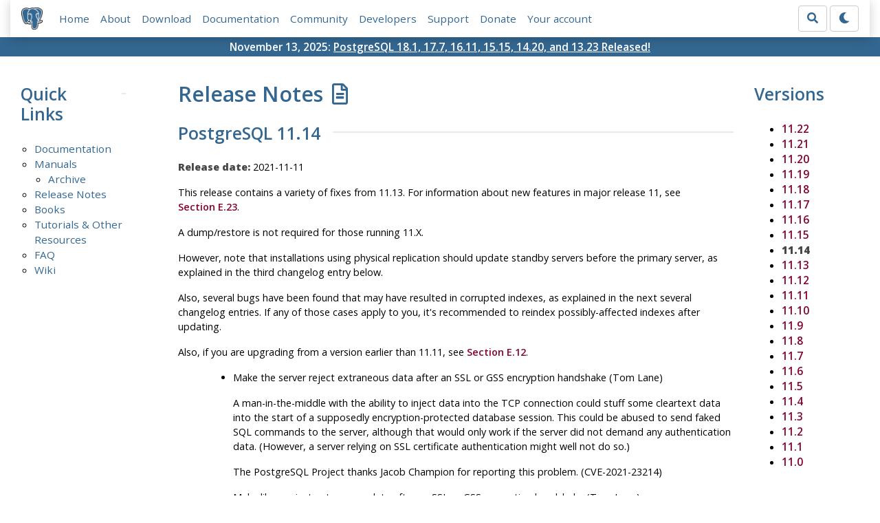

--- FILE ---
content_type: text/html; charset=utf-8
request_url: https://www.postgresql.org/docs/release/11.14/
body_size: 11248
content:
<!doctype html>
<html lang="en">
 <head>
  <title>PostgreSQL: Release Notes</title>
  <meta name="viewport" content="width=device-width, initial-scale=1, shrink-to-fit=no">
  <meta http-equiv="Content-Type" content="text/xhtml; charset=utf-8" />
   
  <meta name="theme-color" content="#336791"/>
  <meta name="copyright" content="The PostgreSQL Global Development Group" />
  <link href="/media/css/fontawesome.css?a44290f6" rel="stylesheet">
  <link rel="stylesheet" href="/media/css/bootstrap-4.4.1.min.css">
  <link rel="shortcut icon" href="/favicon.ico" />
  
  <link rel="stylesheet" type="text/css" href="/dyncss/base.css?a44290f6">

  <script src="/media/js/theme.js?a44290f6"></script>

  

  <base href="/docs/11/" />


  </head>
  <body>
    <div class="container-fluid">
      <div class="row justify-content-md-center">
        <div class="col">
          <!-- Header -->
          <nav class="navbar navbar-expand-lg navbar-light bg-light">
            <a class="navbar-brand p-0" href="/">
              <img class="logo" src="/media/img/about/press/elephant.png" alt="PostgreSQL Elephant Logo">
            </a>
            <input type="checkbox" id="navbar-toggler" aria-controls="pgNavbar" aria-expanded="false" aria-label="Toggle navigation">
            <label for="navbar-toggler" id="navbar-toggler-label" class="navbar-toggler" tabindex="0"><span class="navbar-toggler-icon"></span></label>
            <div class="navbar-collapse" id="pgNavbar">
              <ul class="navbar-nav mr-auto">
                <li class="nav-item p-2"><a href="/" title="Home">Home</a></li>
                <li class="nav-item p-2"><a href="/about/" title="About">About</a></li>
                <li class="nav-item p-2"><a href="/download/" title="Download">Download</a></li>
                <li class="nav-item p-2"><a href="/docs/" title="Documentation">Documentation</a></li>
                <li class="nav-item p-2"><a href="/community/" title="Community">Community</a></li>
                <li class="nav-item p-2"><a href="/developer/" title="Developers">Developers</a></li>
                <li class="nav-item p-2"><a href="/support/" title="Support">Support</a></li>
                <li class="nav-item p-2"><a href="/about/donate/" title="Donate">Donate</a></li>
                <li class="nav-item p-2"><a href="/account/" title="Your account">Your account</a></li>
              </ul>
              <form role="search" method="get" action="/search/">
                <div class="input-group">
                  <input id="q" name="q" type="text" size="20" maxlength="255" accesskey="s"  class="form-control" placeholder="Search for...">
                  <span class="input-group-btn">
                    <button class="btn btn-default" type="submit"><i class="fas fa-search"></i></button>
                  </span>
                </div><!-- /input-group -->
              </form>
              <form id="form-theme" class="form-inline d-none">
                <button id="btn-theme" class="btn btn-default ml-1" type="button"></button>
              </form>
            </div>
          </nav>
        </div>
      </div>
      <div class="row justify-content-center pg-shout-box">
        <div class="col text-white text-center">November 13, 2025: <a href="/about/news/postgresql-181-177-1611-1515-1420-and-1323-released-3171/">
  PostgreSQL 18.1, 17.7, 16.11, 15.15, 14.20, and 13.23 Released!
</a>
</div>
      </div>
    </div>
    
<div class="container-fluid margin">
  <div class="row">
    <div class="col-lg-2">
      <div id="pgSideWrap">
       
       <div id="pgSideNav">
         <h2>Quick Links</h2>

         <ul>
           
           
           <li><a href="/docs/">Documentation</a>
            
            
           
           </li>
           <li><a href="/docs/">Manuals</a>
            
             <ul>
             
              <li class="last-child"><a href="/docs/manuals/archive/">Archive</a></li>
             
             </ul>
            
            
           
           </li>
           <li><a href="/docs/release/">Release Notes</a>
            
            
           
           </li>
           <li><a href="/docs/books/">Books</a>
            
            
           
           </li>
           <li><a href="/docs/online-resources/">Tutorials &amp; Other Resources</a>
            
            
           
           </li>
           <li><a href="/docs/faq/">FAQ</a>
            
            
           
           </li>
           <li class="last-child"><a href="https://wiki.postgresql.org">Wiki</a>
            
            
           </li>
            
           
        </ul>

       </div>
       
      </div> <!-- pgSideWrap -->
    </div>
    <div class="col-lg-10">
      <div id="pgContentWrap">
        


<div id="release-notes" class="row">
    <div class="col-md-10">
      <section>
        <h1>Release Notes <i class="far fa-file-alt"></i></h1>
        <h2>
          PostgreSQL
          11.14
        </h2>
      </section>
      <div id="docContent">
        <div xmlns="http://www.w3.org/TR/xhtml1/transitional" class="navheader">
  <table width="100%" summary="Navigation header">
    <tr>
      <th colspan="5" align="center">E.9.&nbsp;Release 11.14</th>
    </tr>
    <tr>
      <td width="10%" align="left"><a accesskey="p" href="release-11-15.html" title="E.8.&nbsp;Release 11.15">Prev</a>&nbsp;</td>
      <td width="10%" align="left"><a accesskey="u" href="release.html" title="Appendix&nbsp;E.&nbsp;Release Notes">Up</a></td>
      <th width="60%" align="center">Appendix&nbsp;E.&nbsp;Release Notes</th>
      <td width="10%" align="right"><a accesskey="h" href="index.html" title="PostgreSQL 11.22 Documentation">Home</a></td>
      <td width="10%" align="right">&nbsp;<a accesskey="n" href="release-11-13.html" title="E.10.&nbsp;Release 11.13">Next</a></td>
    </tr>
  </table>
  <hr />
</div>
<div class="sect1" id="RELEASE-11-14">
  <div class="titlepage">
    <div>
      <div>
        <h2 class="title" style="clear: both">E.9.&nbsp;Release 11.14</h2>
      </div>
    </div>
  </div>
  <div class="toc">
    <dl class="toc">
      <dt><span class="sect2"><a href="release-11-14.html#id-1.11.6.13.4">E.9.1. Migration to Version 11.14</a></span></dt>
      <dt><span class="sect2"><a href="release-11-14.html#id-1.11.6.13.5">E.9.2. Changes</a></span></dt>
    </dl>
  </div>
  <p><strong>Release date:&nbsp;</strong>2021-11-11</p>
  <p>This release contains a variety of fixes from 11.13. For information about new features in major release 11, see <a class="xref" href="release-11.html" title="E.23.&nbsp;Release 11">Section&nbsp;E.23</a>.</p>
  <div class="sect2" id="id-1.11.6.13.4">
    <div class="titlepage">
      <div>
        <div>
          <h3 class="title">E.9.1.&nbsp;Migration to Version 11.14</h3>
        </div>
      </div>
    </div>
    <p>A dump/restore is not required for those running 11.X.</p>
    <p>However, note that installations using physical replication should update standby servers before the primary server, as explained in the third changelog entry below.</p>
    <p>Also, several bugs have been found that may have resulted in corrupted indexes, as explained in the next several changelog entries. If any of those cases apply to you, it's recommended to reindex possibly-affected indexes after updating.</p>
    <p>Also, if you are upgrading from a version earlier than 11.11, see <a class="xref" href="release-11-11.html" title="E.12.&nbsp;Release 11.11">Section&nbsp;E.12</a>.</p>
  </div>
  <div class="sect2" id="id-1.11.6.13.5">
    <div class="titlepage">
      <div>
        <div>
          <h3 class="title">E.9.2.&nbsp;Changes</h3>
        </div>
      </div>
    </div>
    <div class="itemizedlist">
      <ul class="itemizedlist" style="list-style-type: disc;">
        <li class="listitem">
          <p>Make the server reject extraneous data after an SSL or GSS encryption handshake (Tom Lane)</p>
          <p>A man-in-the-middle with the ability to inject data into the TCP connection could stuff some cleartext data into the start of a supposedly encryption-protected database session. This could be abused to send faked SQL commands to the server, although that would only work if the server did not demand any authentication data. (However, a server relying on SSL certificate authentication might well not do so.)</p>
          <p>The <span class="productname">PostgreSQL</span> Project thanks Jacob Champion for reporting this problem. (CVE-2021-23214)</p>
        </li>
        <li class="listitem">
          <p>Make <span class="application">libpq</span> reject extraneous data after an SSL or GSS encryption handshake (Tom Lane)</p>
          <p>A man-in-the-middle with the ability to inject data into the TCP connection could stuff some cleartext data into the start of a supposedly encryption-protected database session. This could probably be abused to inject faked responses to the client's first few queries, although other details of libpq's behavior make that harder than it sounds. A different line of attack is to exfiltrate the client's password, or other sensitive data that might be sent early in the session. That has been shown to be possible with a server vulnerable to CVE-2021-23214.</p>
          <p>The <span class="productname">PostgreSQL</span> Project thanks Jacob Champion for reporting this problem. (CVE-2021-23222)</p>
        </li>
        <li class="listitem">
          <p>Fix physical replication for cases where the primary crashes after shipping a WAL segment that ends with a partial WAL record (Álvaro Herrera)</p>
          <p>If the primary did not survive long enough to finish writing the rest of the incomplete WAL record, then the previous crash-recovery logic had it back up and overwrite WAL starting from the beginning of the incomplete WAL record. This is problematic since standby servers may already have copies of that WAL segment. They will then see an inconsistent next segment, and will not be able to recover without manual intervention. To fix, do not back up over a WAL segment boundary when restarting after a crash. Instead write a new type of WAL record at the start of the next WAL segment, informing readers that the incomplete WAL record will never be finished and must be disregarded.</p>
          <p>When applying this update, it's best to update standby servers before the primary, so that they will be ready to handle this new WAL record type if the primary happens to crash.</p>
        </li>
        <li class="listitem">
          <p>Fix <code class="command">CREATE INDEX CONCURRENTLY</code> to wait for the latest prepared transactions (Andrey Borodin)</p>
          <p>Rows inserted by just-prepared transactions might be omitted from the new index, causing queries relying on the index to miss such rows. The previous fix for this type of problem failed to account for <code class="command">PREPARE TRANSACTION</code> commands that were still in progress when <code class="command">CREATE INDEX CONCURRENTLY</code> checked for them. As before, in installations that have enabled prepared transactions (<code class="varname">max_prepared_transactions</code> &gt; 0), it's recommended to reindex any concurrently-built indexes in case this problem occurred when they were built.</p>
        </li>
        <li class="listitem">
          <p>Avoid race condition that can cause backends to fail to add entries for new rows to an index being built concurrently (Noah Misch, Andrey Borodin)</p>
          <p>While it's apparently rare in the field, this case could potentially affect any index built or reindexed with the <code class="literal">CONCURRENTLY</code> option. It is recommended to reindex any such indexes to make sure they are correct.</p>
        </li>
        <li class="listitem">
          <p>Fix <code class="type">float4</code> and <code class="type">float8</code> hash functions to produce uniform results for NaNs (Tom Lane)</p>
          <p>Since <span class="productname">PostgreSQL</span>'s floating-point types deem all NaNs to be equal, it's important for the hash functions to produce the same hash code for all bit-patterns that are NaNs according to the IEEE 754 standard. This failed to happen before, meaning that hash indexes and hash-based query plans might produce incorrect results for non-canonical NaN values. (<code class="literal">'-NaN'::float8</code> is one way to produce such a value on most machines.) It is advisable to reindex hash indexes on floating-point columns, if there is any possibility that they might contain such values.</p>
        </li>
        <li class="listitem">
          <p>Prevent data loss during crash recovery of <code class="command">CREATE TABLESPACE</code>, when <code class="varname">wal_level</code> = <code class="literal">minimal</code> (Noah Misch)</p>
          <p>If the server crashed between <code class="command">CREATE TABLESPACE</code> and the next checkpoint, replay would fully remove the contents of the new tablespace's directory, relying on subsequent WAL replay to restore everything within that directory. This interacts badly with optimizations that skip writing WAL (one example is <code class="command">COPY</code> into a just-created table). Such optimizations are applied only when <code class="varname">wal_level</code> is <code class="literal">minimal</code>, which is not the default in v10 and later.</p>
        </li>
        <li class="listitem">
          <p>Ensure that the relation cache is invalidated for a table being attached to or detached from a partitioned table (Amit Langote, Álvaro Herrera)</p>
          <p>This oversight could allow misbehavior of subsequent inserts/updates addressed directly to the partition, but only in currently-existing sessions.</p>
        </li>
        <li class="listitem">
          <p>Ensure that the relation cache is invalidated when creating or dropping a <code class="literal">FOR ALL TABLES</code> publication (Hou Zhijie, Vignesh C)</p>
          <p>This oversight could lead to improper replication behavior until all currently-existing sessions have exited.</p>
        </li>
        <li class="listitem">
          <p>Don't discard a cast to the same type with unspecified type modifier (Tom Lane)</p>
          <p>For example, if column <code class="literal">f1</code> is of type <code class="literal">numeric(18,3)</code>, the parser used to simply discard a cast like <code class="literal">f1::numeric</code>, on the grounds that it would have no run-time effect. That's true, but the exposed type of the expression should still be considered to be plain <code class="literal">numeric</code>, not <code class="literal">numeric(18,3)</code>. This is important for correctly resolving the type of larger constructs, such as recursive <code class="literal">UNION</code>s.</p>
        </li>
        <li class="listitem">
          <p>Fix updates of element fields in arrays of domain over composite (Tom Lane)</p>
          <p>A command such as <code class="literal">UPDATE tab SET fld[1].subfld = val</code> failed if the array's elements were domains rather than plain composites.</p>
        </li>
        <li class="listitem">
          <p>Disallow creating an ICU collation if the current database's encoding won't support it (Tom Lane)</p>
          <p>Previously this was allowed, but then the collation could not be referenced because of the way collation lookup works; you could not use the collation, nor even drop it.</p>
        </li>
        <li class="listitem">
          <p>Fix corner-case loss of precision in numeric <code class="function">power()</code> (Dean Rasheed)</p>
          <p>The result could be inaccurate when the first argument is very close to 1.</p>
        </li>
        <li class="listitem">
          <p>Avoid regular expression errors with capturing parentheses inside <code class="literal">{0}</code> (Tom Lane)</p>
          <p>Regular expressions like <code class="literal">(.){0}...\1</code> drew <span class="quote">“<span class="quote">invalid backreference number</span>”</span>. Other regexp engines such as Perl don't complain, though, and for that matter ours doesn't either in some closely related cases. Worse, it could throw an assertion failure instead. Fix it so that no error is thrown and instead the back-reference is silently deemed to never match.</p>
        </li>
        <li class="listitem">
          <p>Prevent regular expression back-references from sometimes matching when they shouldn't (Tom Lane)</p>
          <p>The regexp engine was careless about clearing match data for capturing parentheses after rejecting a partial match. This could allow a later back-reference to match in places where it should fail for lack of a defined referent.</p>
        </li>
        <li class="listitem">
          <p>Fix regular expression performance bug with back-references inside iteration nodes (Tom Lane)</p>
          <p>Incorrect back-tracking logic could result in exponential time spent looking for a match. Fortunately the problem is masked in most cases by other optimizations.</p>
        </li>
        <li class="listitem">
          <p>Fix incorrect results from <code class="literal">AT TIME ZONE</code> applied to a <code class="type">time with time zone</code> value (Tom Lane)</p>
          <p>The results were incorrect if the target time zone was specified by a dynamic timezone abbreviation (that is, one that is defined as equivalent to a full time zone name, rather than a fixed UTC offset).</p>
        </li>
        <li class="listitem">
          <p>Avoid using MCV-only statistics to estimate the range of a column (Tom Lane)</p>
          <p>There are corner cases in which <code class="command">ANALYZE</code> will build a most-common-values (MCV) list but not a histogram, even though the MCV list does not account for all the observed values. In such cases, keep the planner from using the MCV list alone to estimate the range of column values.</p>
        </li>
        <li class="listitem">
          <p>Fix restoration of a Portal's snapshot inside a subtransaction (Bertrand Drouvot)</p>
          <p>If a procedure commits or rolls back a transaction, and then its next significant action is inside a new subtransaction, snapshot management went wrong, leading to a dangling pointer and probable crash. A typical example in PL/pgSQL is a <code class="literal">COMMIT</code> immediately followed by a <code class="literal">BEGIN ... EXCEPTION</code> block that performs a query.</p>
        </li>
        <li class="listitem">
          <p>Clean up correctly if a transaction fails after exporting its snapshot (Dilip Kumar)</p>
          <p>This oversight would only cause a problem if the same session attempted to export a snapshot again. The most likely scenario for that is creation of a replication slot (followed by rollback) and then creation of another replication slot.</p>
        </li>
        <li class="listitem">
          <p>Prevent wraparound of overflowed-subtransaction tracking on standby servers (Kyotaro Horiguchi, Alexander Korotkov)</p>
          <p>This oversight could cause significant performance degradation (manifesting as excessive SubtransSLRU traffic) on standby servers.</p>
        </li>
        <li class="listitem">
          <p>Ensure that prepared transactions are properly accounted for during promotion of a standby server (Michael Paquier, Andres Freund)</p>
          <p>There was a narrow window where a prepared transaction could be omitted from a snapshot taken by a concurrently-running session. If that session then used the snapshot to perform data updates, erroneous results or data corruption could occur.</p>
        </li>
        <li class="listitem">
          <p>Refuse to rewind a cursor marked <code class="literal">NO SCROLL</code> if it has been held over from a previous transaction due to the <code class="literal">WITH HOLD</code> option (Tom Lane)</p>
          <p>We have long forbidden fetching backwards from a <code class="literal">NO SCROLL</code> cursor, but for historical reasons the prohibition didn't extend to cases in which we rewind the query altogether and then re-fetch forwards. That exception leads to inconsistencies, particularly for held-over cursors which may not have stored all the data necessary to rewind. Disallow rewinding for non-scrollable held-over cursors to block the worst inconsistencies. (v15 will remove the exception altogether.)</p>
        </li>
        <li class="listitem">
          <p>Fix possible failure while saving a <code class="literal">WITH HOLD</code> cursor at transaction end, if it had already been read to completion (Tom Lane)</p>
        </li>
        <li class="listitem">
          <p>Fix detection of a relation that has grown to the maximum allowed length (Tom Lane)</p>
          <p>An attempt to extend a table or index past the limit of 2^32-1 blocks was rejected, but not soon enough to prevent inconsistent internal state from being created.</p>
        </li>
        <li class="listitem">
          <p>Correctly track the presence of data-modifying CTEs when expanding a <code class="literal">DO INSTEAD</code> rule (Greg Nancarrow, Tom Lane)</p>
          <p>The previous failure to do this could lead to problems such as unsafely choosing a parallel plan.</p>
        </li>
        <li class="listitem">
          <p>Fix incorrect reporting of permissions failures on extended statistics objects (Tomas Vondra)</p>
          <p>The code typically produced <span class="quote">“<span class="quote">cache lookup error</span>”</span> rather than the intended message.</p>
        </li>
        <li class="listitem">
          <p>Fix incorrect snapshot handling in parallel workers (Greg Nancarrow)</p>
          <p>This oversight could lead to misbehavior in parallel queries if the transaction isolation level is less than <code class="literal">REPEATABLE READ</code>.</p>
        </li>
        <li class="listitem">
          <p>Fix logical decoding to correctly ignore toast-table changes for transient tables (Bertrand Drouvot)</p>
          <p>Logical decoding normally ignores changes in transient tables such as those created during an <code class="command">ALTER TABLE</code> heap rewrite. But that filtering wasn't applied to the associated toast table if any, leading to possible errors when rewriting a table that's being published.</p>
        </li>
        <li class="listitem">
          <p>Ensure that walreceiver processes create all required archive notification files before exiting (Fujii Masao)</p>
          <p>If a walreceiver exited exactly at a WAL segment boundary, it failed to make a notification file for the last-received segment, thus delaying archiving of that segment on the standby.</p>
        </li>
        <li class="listitem">
          <p>Avoid trying to lock the <code class="literal">OLD</code> and <code class="literal">NEW</code> pseudo-relations in a rule that uses <code class="literal">SELECT FOR UPDATE</code> (Masahiko Sawada, Tom Lane)</p>
        </li>
        <li class="listitem">
          <p>Fix parser's processing of aggregate <code class="literal">FILTER</code> clauses (Tom Lane)</p>
          <p>If the <code class="literal">FILTER</code> expression is a plain boolean column, the semantic level of the aggregate could be mis-determined, leading to not-per-spec behavior. If the <code class="literal">FILTER</code> expression is itself a boolean-returning aggregate, an error should be thrown but was not, likely resulting in a crash at execution.</p>
        </li>
        <li class="listitem">
          <p>Avoid trying to clean up LLVM state after an error within LLVM (Andres Freund, Justin Pryzby)</p>
          <p>This prevents a likely crash during backend exit after a fatal LLVM error.</p>
        </li>
        <li class="listitem">
          <p>Avoid null-pointer-dereference crash when dropping a role that owns objects being dropped concurrently (Álvaro Herrera)</p>
        </li>
        <li class="listitem">
          <p>Prevent <span class="quote">“<span class="quote">snapshot reference leak</span>”</span> warning when <code class="function">lo_export()</code> or a related function fails (Heikki Linnakangas)</p>
        </li>
        <li class="listitem">
          <p>Ensure that scans of SP-GiST indexes are counted in the statistics views (Tom Lane)</p>
          <p>Incrementing the number-of-index-scans counter was overlooked in the SP-GiST code, although per-tuple counters were advanced correctly.</p>
        </li>
        <li class="listitem">
          <p>Recalculate relevant wait intervals if <code class="varname">recovery_min_apply_delay</code> is changed during recovery (Soumyadeep Chakraborty, Ashwin Agrawal)</p>
        </li>
        <li class="listitem">
          <p>Fix infinite loop if a <code class="filename">simplehash.h</code> hash table reaches 2^32 elements (Yura Sokolov)</p>
          <p>It seems unlikely that this bug has been hit in practice, as it would require <code class="varname">work_mem</code> settings of hundreds of gigabytes for existing uses of <code class="filename">simplehash.h</code>.</p>
        </li>
        <li class="listitem">
          <p>Reduce memory consumption during calculation of extended statistics (Justin Pryzby, Tomas Vondra)</p>
        </li>
        <li class="listitem">
          <p>Fix <span class="application">ecpg</span> to recover correctly after <code class="function">malloc()</code> failure while establishing a connection (Michael Paquier)</p>
        </li>
        <li class="listitem">
          <p>Fix misevaluation of stable functions called in the arguments of a PL/pgSQL <code class="command">CALL</code> statement (Tom Lane)</p>
          <p>They were being called with an out-of-date snapshot, so that they would not see any database changes made since the start of the session's top-level command.</p>
        </li>
        <li class="listitem">
          <p>Allow <code class="literal">EXIT</code> out of the outermost block in a PL/pgSQL routine (Tom Lane)</p>
          <p>If the routine does not require an explicit <code class="literal">RETURN</code>, this usage should be valid, but it was rejected.</p>
        </li>
        <li class="listitem">
          <p>Remove <span class="application">pg_ctl</span>'s hard-coded limits on the total length of generated commands (Phil Krylov)</p>
          <p>For example, this removes a restriction on how many command-line options can be passed through to the postmaster. Individual path names that <span class="application">pg_ctl</span> deals with, such as the postmaster executable's name or the data directory name, are still limited to <code class="literal">MAXPGPATH</code> bytes in most cases.</p>
        </li>
        <li class="listitem">
          <p>Fix <span class="application">pg_dump</span> to dump non-global default privileges correctly (Neil Chen, Masahiko Sawada)</p>
          <p>If a global (unrestricted) <code class="command">ALTER DEFAULT PRIVILEGES</code> command revoked some present-by-default privilege, for example <code class="literal">EXECUTE</code> for functions, and then a restricted <code class="command">ALTER DEFAULT PRIVILEGES</code> command granted that privilege again for a selected role or schema, <span class="application">pg_dump</span> failed to dump the restricted privilege grant correctly.</p>
        </li>
        <li class="listitem">
          <p>Make <span class="application">pg_dump</span> acquire shared lock on partitioned tables that are to be dumped (Tom Lane)</p>
          <p>This oversight was usually pretty harmless, since once <span class="application">pg_dump</span> has locked any of the leaf partitions, that would suffice to prevent significant DDL on the partitioned table itself. However problems could ensue when dumping a childless partitioned table, since no relevant lock would be held.</p>
        </li>
        <li class="listitem">
          <p>Improve <span class="application">pg_dump</span>'s performance by avoiding making per-table queries for RLS policies, and by avoiding repetitive calls to <code class="function">format_type()</code> (Tom Lane)</p>
          <p>These changes provide only marginal improvement when dumping from a local server, but a dump from a remote server can benefit substantially due to fewer network round-trips.</p>
        </li>
        <li class="listitem">
          <p>Fix crash in <span class="application">pg_dump</span> when attempting to dump trigger definitions from a pre-8.3 server (Tom Lane)</p>
        </li>
        <li class="listitem">
          <p>Fix incorrect filename in <span class="application">pg_restore</span>'s error message about an invalid large object TOC file (Daniel Gustafsson)</p>
        </li>
        <li class="listitem">
          <p>Fix failure of <code class="filename">contrib/btree_gin</code> indexes on <code class="type">"char"</code> (not <code class="type">char(<em class="replaceable"><code>n</code></em>)</code>) columns, when an indexscan using the <code class="literal">&lt;</code> or <code class="literal">&lt;=</code> operator is performed (Tom Lane)</p>
          <p>Such an indexscan failed to return all the entries it should.</p>
        </li>
        <li class="listitem">
          <p>Change <code class="filename">contrib/pg_stat_statements</code> to read its <span class="quote">“<span class="quote">query texts</span>”</span> file in units of at most 1GB (Tom Lane)</p>
          <p>Such large query text files are very unusual, but if they do occur, the previous coding would fail on Windows 64 (which rejects individual read requests of more than 2GB).</p>
        </li>
        <li class="listitem">
          <p>Fix null-pointer crash when <code class="filename">contrib/postgres_fdw</code> tries to report a data conversion error (Tom Lane)</p>
        </li>
        <li class="listitem">
          <p>Add spinlock support for the RISC-V architecture (Marek Szuba)</p>
          <p>This is essential for reasonable performance on that platform.</p>
        </li>
        <li class="listitem">
          <p>Support OpenSSL 3.0.0 (Peter Eisentraut, Daniel Gustafsson, Michael Paquier)</p>
        </li>
        <li class="listitem">
          <p>Set correct type identifier on OpenSSL BIO (I/O abstraction) objects created by <span class="productname">PostgreSQL</span> (Itamar Gafni)</p>
          <p>This oversight probably only matters for code that is doing tasks like auditing the OpenSSL installation. But it's nominally a violation of the OpenSSL API, so fix it.</p>
        </li>
        <li class="listitem">
          <p>Make <code class="function">pg_regexec()</code> robust against an out-of-range <em class="replaceable"><code>search_start</code></em> parameter (Tom Lane)</p>
          <p>Return <code class="literal">REG_NOMATCH</code>, instead of possibly crashing, when <em class="replaceable"><code>search_start</code></em> is past the end of the string. This case is probably unreachable within core <span class="productname">PostgreSQL</span>, but extensions might be more careless about the parameter value.</p>
        </li>
        <li class="listitem">
          <p>Ensure that <code class="function">GetSharedSecurityLabel()</code> can be used in a newly-started session that has not yet built its critical relation cache entries (Jeff Davis)</p>
        </li>
        <li class="listitem">
          <p>Use the CLDR project's data to map Windows time zone names to IANA time zones (Tom Lane)</p>
          <p>When running on Windows, <span class="application">initdb</span> attempts to set the new cluster's <code class="varname">timezone</code> parameter to the IANA time zone matching the system's prevailing time zone. We were using a mapping table that we'd generated years ago and updated only fitfully; unsurprisingly, it contained a number of errors as well as omissions of recently-added zones. It turns out that CLDR has been tracking the most appropriate mappings, so start using their data. This change will not affect any existing installation, only newly-initialized clusters.</p>
        </li>
        <li class="listitem">
          <p>Update time zone data files to <span class="application">tzdata</span> release 2021e for DST law changes in Fiji, Jordan, Palestine, and Samoa, plus historical corrections for Barbados, Cook Islands, Guyana, Niue, Portugal, and Tonga.</p>
          <p>Also, the Pacific/Enderbury zone has been renamed to Pacific/Kanton. Also, the following zones have been merged into nearby, more-populous zones whose clocks have agreed with them since 1970: Africa/Accra, America/Atikokan, America/Blanc-Sablon, America/Creston, America/Curacao, America/Nassau, America/Port_of_Spain, Antarctica/DumontDUrville, and Antarctica/Syowa. In all these cases, the previous zone name remains as an alias.</p>
        </li>
      </ul>
    </div>
  </div>
</div>
<div xmlns="http://www.w3.org/TR/xhtml1/transitional" class="navfooter">
  <hr />
  <table width="100%" summary="Navigation footer">
    <tr>
      <td width="40%" align="left"><a accesskey="p" href="release-11-15.html" title="E.8.&nbsp;Release 11.15">Prev</a>&nbsp;</td>
      <td width="20%" align="center"><a accesskey="u" href="release.html" title="Appendix&nbsp;E.&nbsp;Release Notes">Up</a></td>
      <td width="40%" align="right">&nbsp;<a accesskey="n" href="release-11-13.html" title="E.10.&nbsp;Release 11.13">Next</a></td>
    </tr>
    <tr>
      <td width="40%" align="left" valign="top">E.8.&nbsp;Release 11.15&nbsp;</td>
      <td width="20%" align="center"><a accesskey="h" href="index.html" title="PostgreSQL 11.22 Documentation">Home</a></td>
      <td width="40%" align="right" valign="top">&nbsp;E.10.&nbsp;Release 11.13</td>
    </tr>
  </table>
</div>

      </div>
      <div class="row">
        <div class="col-md-3">
	  
            <a href="/docs/release/11.13/">
              Previous
            </a>
          
        </div>
        <div class="col-md-6 text-center">
          <p>
            <a href="/docs/release/">
              Return to the Release Notes Archive
            </a>
          </p>
        </div>
        <div class="col-md-3 text-right">
	   
            <a href="/docs/release/11.15/">
              Next
            </a>
          
        </div>
      </div>
    </div>
    <div class="col-md-2 version-list">
      <section>
        <h2>Versions</h2>
      </section>
      <ul>
        
          <li>
            
              <a href="/docs/release/11.22/">
                11.22
              </a>
            
          </li>
        
          <li>
            
              <a href="/docs/release/11.21/">
                11.21
              </a>
            
          </li>
        
          <li>
            
              <a href="/docs/release/11.20/">
                11.20
              </a>
            
          </li>
        
          <li>
            
              <a href="/docs/release/11.19/">
                11.19
              </a>
            
          </li>
        
          <li>
            
              <a href="/docs/release/11.18/">
                11.18
              </a>
            
          </li>
        
          <li>
            
              <a href="/docs/release/11.17/">
                11.17
              </a>
            
          </li>
        
          <li>
            
              <a href="/docs/release/11.16/">
                11.16
              </a>
            
          </li>
        
          <li>
            
              <a href="/docs/release/11.15/">
                11.15
              </a>
            
          </li>
        
          <li>
            
              <strong>
                11.14
              </strong>
            
          </li>
        
          <li>
            
              <a href="/docs/release/11.13/">
                11.13
              </a>
            
          </li>
        
          <li>
            
              <a href="/docs/release/11.12/">
                11.12
              </a>
            
          </li>
        
          <li>
            
              <a href="/docs/release/11.11/">
                11.11
              </a>
            
          </li>
        
          <li>
            
              <a href="/docs/release/11.10/">
                11.10
              </a>
            
          </li>
        
          <li>
            
              <a href="/docs/release/11.9/">
                11.9
              </a>
            
          </li>
        
          <li>
            
              <a href="/docs/release/11.8/">
                11.8
              </a>
            
          </li>
        
          <li>
            
              <a href="/docs/release/11.7/">
                11.7
              </a>
            
          </li>
        
          <li>
            
              <a href="/docs/release/11.6/">
                11.6
              </a>
            
          </li>
        
          <li>
            
              <a href="/docs/release/11.5/">
                11.5
              </a>
            
          </li>
        
          <li>
            
              <a href="/docs/release/11.4/">
                11.4
              </a>
            
          </li>
        
          <li>
            
              <a href="/docs/release/11.3/">
                11.3
              </a>
            
          </li>
        
          <li>
            
              <a href="/docs/release/11.2/">
                11.2
              </a>
            
          </li>
        
          <li>
            
              <a href="/docs/release/11.1/">
                11.1
              </a>
            
          </li>
        
          <li>
            
              <a href="/docs/release/11.0/">
                11.0
              </a>
            
          </li>
        
      </ul>
    </div>
</div>


      </div> <!-- pgContentWrap -->
    </div>
  </div>
</div>

    <!-- Footer -->
    <footer id="footer">
      <!-- Copyright -->
      <div class="container">
        <a href="/about/policies/">Policies</a> |
        <a href="/about/policies/coc/">Code of Conduct</a> |
        <a href="/about/">About PostgreSQL</a> |
        <a href="/about/contact/">Contact</a><br/>
        <p>Copyright &copy; 1996-2026 The PostgreSQL Global Development Group</p>
      </div>
    </footer>
    <script src="/media/js/main.js?a44290f6"></script>

  </body>
</html>


--- FILE ---
content_type: text/plain; charset=UTF-8
request_url: https://csp-report.postgresql.org/
body_size: -60
content:
Stored

--- FILE ---
content_type: text/plain; charset=UTF-8
request_url: https://csp-report.postgresql.org/
body_size: -59
content:
Stored